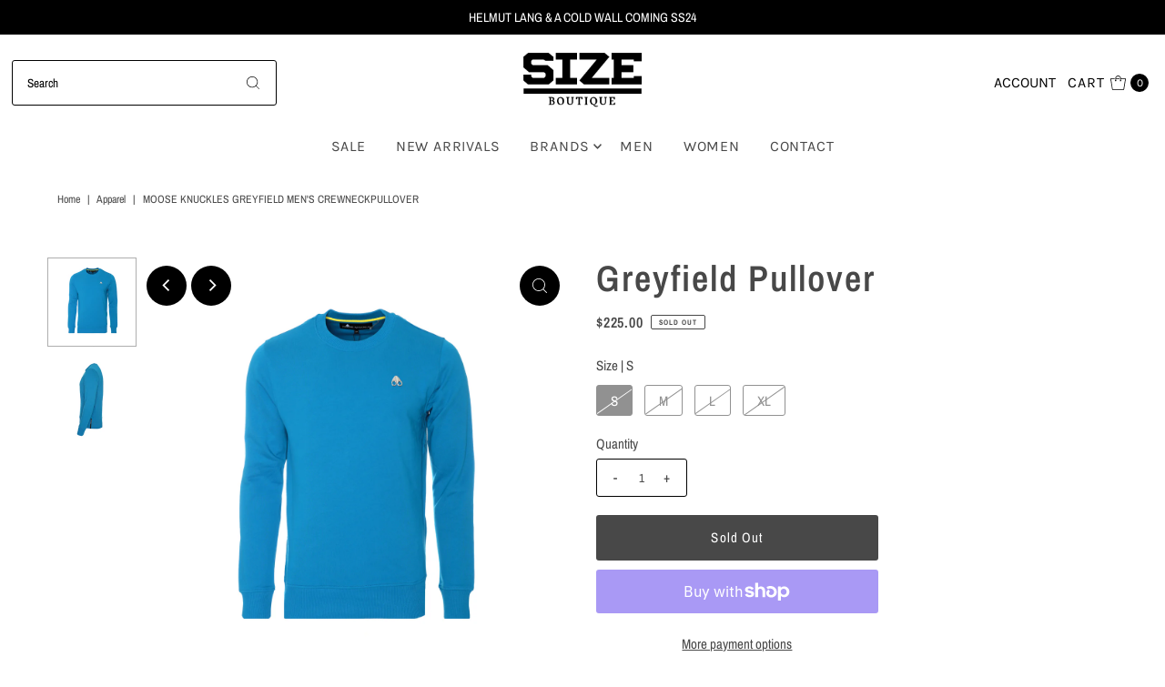

--- FILE ---
content_type: text/html; charset=utf-8
request_url: https://shopsizeusa.com/products/greyfield-pullover?view=listing
body_size: 962
content:




<template data-html="listing">

  <div class="product-index-inner">
  
    <div class="so icn">Sold Out</div>
  

  <div class="prod-image">
    <a href="/products/greyfield-pullover" title="Greyfield Pullover">
      <div class="reveal">



<div class="box-ratio " style="padding-bottom: 100.0%;">
  <img src="//shopsizeusa.com/cdn/shop/products/f_b53ac2e8-0938-493b-b822-ec770bbed086.jpg?v=1614975423&amp;width=500" alt="Moose Knuckles Greyfield Men&#39;s CrewneckPullover" srcset="//shopsizeusa.com/cdn/shop/products/f_b53ac2e8-0938-493b-b822-ec770bbed086.jpg?v=1614975423&amp;width=200 200w, //shopsizeusa.com/cdn/shop/products/f_b53ac2e8-0938-493b-b822-ec770bbed086.jpg?v=1614975423&amp;width=300 300w, //shopsizeusa.com/cdn/shop/products/f_b53ac2e8-0938-493b-b822-ec770bbed086.jpg?v=1614975423&amp;width=400 400w, //shopsizeusa.com/cdn/shop/products/f_b53ac2e8-0938-493b-b822-ec770bbed086.jpg?v=1614975423&amp;width=500 500w" width="500" height="500" loading="lazy" sizes="(min-width: 1601px) 2000px,(min-width: 768px) and (max-width: 1600px) 1200px,(max-width: 767px) 100vw, 900px">
</div>
<noscript><img src="//shopsizeusa.com/cdn/shop/products/f_b53ac2e8-0938-493b-b822-ec770bbed086.jpg?v=1614975423&amp;width=500" alt="Moose Knuckles Greyfield Men&#39;s CrewneckPullover" srcset="//shopsizeusa.com/cdn/shop/products/f_b53ac2e8-0938-493b-b822-ec770bbed086.jpg?v=1614975423&amp;width=352 352w, //shopsizeusa.com/cdn/shop/products/f_b53ac2e8-0938-493b-b822-ec770bbed086.jpg?v=1614975423&amp;width=500 500w" width="500" height="500"></noscript>


          
            <div class="hidden">
               



<div class="box-ratio first-image" style="padding-bottom: 100.0%;">
  <img src="//shopsizeusa.com/cdn/shop/products/s_5c66e24a-81fc-4b23-9977-59390c7170f9.jpg?v=1614975427&amp;width=500" alt="Moose Knuckles Greyfield Men&#39;s CrewneckPullover" srcset="//shopsizeusa.com/cdn/shop/products/s_5c66e24a-81fc-4b23-9977-59390c7170f9.jpg?v=1614975427&amp;width=200 200w, //shopsizeusa.com/cdn/shop/products/s_5c66e24a-81fc-4b23-9977-59390c7170f9.jpg?v=1614975427&amp;width=300 300w, //shopsizeusa.com/cdn/shop/products/s_5c66e24a-81fc-4b23-9977-59390c7170f9.jpg?v=1614975427&amp;width=400 400w, //shopsizeusa.com/cdn/shop/products/s_5c66e24a-81fc-4b23-9977-59390c7170f9.jpg?v=1614975427&amp;width=500 500w" width="500" height="500" loading="lazy" sizes="(min-width: 1601px) 2000px,(min-width: 768px) and (max-width: 1600px) 1200px,(max-width: 767px) 100vw, 900px">
</div>
<noscript><img src="//shopsizeusa.com/cdn/shop/products/s_5c66e24a-81fc-4b23-9977-59390c7170f9.jpg?v=1614975427&amp;width=500" alt="Moose Knuckles Greyfield Men&#39;s CrewneckPullover" srcset="//shopsizeusa.com/cdn/shop/products/s_5c66e24a-81fc-4b23-9977-59390c7170f9.jpg?v=1614975427&amp;width=352 352w, //shopsizeusa.com/cdn/shop/products/s_5c66e24a-81fc-4b23-9977-59390c7170f9.jpg?v=1614975427&amp;width=500 500w" width="500" height="500"></noscript>

             </div>
          
</div>
    </a>
  </div>

  
    <div class="product__grid--buttons">
      
        <button class="quick-view-6546359845036 product-listing__quickview-trigger js-modal-open js-quickview-trigger" type="button" name="button" data-wau-modal-target="quickview" data-product-url="/products/greyfield-pullover?view=quick">
          <svg class="vantage--icon-theme-search " version="1.1" xmlns="http://www.w3.org/2000/svg" xmlns:xlink="http://www.w3.org/1999/xlink" x="0px" y="0px"
     viewBox="0 0 20 20" height="18px" xml:space="preserve">
      <g class="hover-fill" fill="var(--directional-color)">
        <path d="M19.8,19.1l-4.6-4.6c1.4-1.5,2.2-3.6,2.2-5.8c0-4.8-3.9-8.7-8.7-8.7S0,3.9,0,8.7s3.9,8.7,8.7,8.7
        c2.2,0,4.2-0.8,5.8-2.2l4.6,4.6c0.2,0.2,0.5,0.2,0.7,0C20.1,19.6,20.1,19.3,19.8,19.1z M1,8.7C1,4.5,4.5,1,8.7,1
        c4.2,0,7.7,3.4,7.7,7.7c0,4.2-3.4,7.7-7.7,7.7C4.5,16.4,1,13,1,8.7z"/>
      </g>
    <style>.product-listing__quickview-trigger .vantage--icon-theme-search:hover .hover-fill { fill: var(--directional-color);}</style>
    </svg>








        </button>
      

      
    </div>
  

</div>

<div class="product-info">
  <div class="product-info-inner">
    <h3 class="product-title h5">
      <a href="/products/greyfield-pullover">
        Greyfield Pullover
      </a>
    </h3>
    
      <p class="product-vendor">Moose Knuckles</p>
    

<div class="price price--listing price--sold-out "
><dl class="price__regular">
    <dt>
      <span class="visually-hidden visually-hidden--inline">Regular Price</span>
    </dt>
    <dd>
      <span class="price-item price-item--regular">$225.00
</span>
    </dd>
  </dl>
  <dl class="price__sale">
    <dt>
      <span class="visually-hidden visually-hidden--inline">Sale Price</span>
    </dt>
    <dd>
      <span class="price-item price-item--sale">$225.00
</span>
    </dd>
    <dt>
      <span class="visually-hidden visually-hidden--inline">Regular Price</span>
    </dt>
    <dd>
      <s class="price-item price-item--regular">
        
      </s>
    </dd>
  </dl>
  <dl class="price__unit">
    <dt>
      <span class="visually-hidden visually-hidden--inline">Unit Price</span>
    </dt>
    <dd class="price-unit-price"><span></span><span aria-hidden="true">/</span><span class="visually-hidden">per&nbsp;</span><span></span></dd>
  </dl>
</div>


    <div class="clear"></div>

    <div class="product_listing_options"></div><!-- /.product_listing_options -->

  </div>
</div>


</template>
